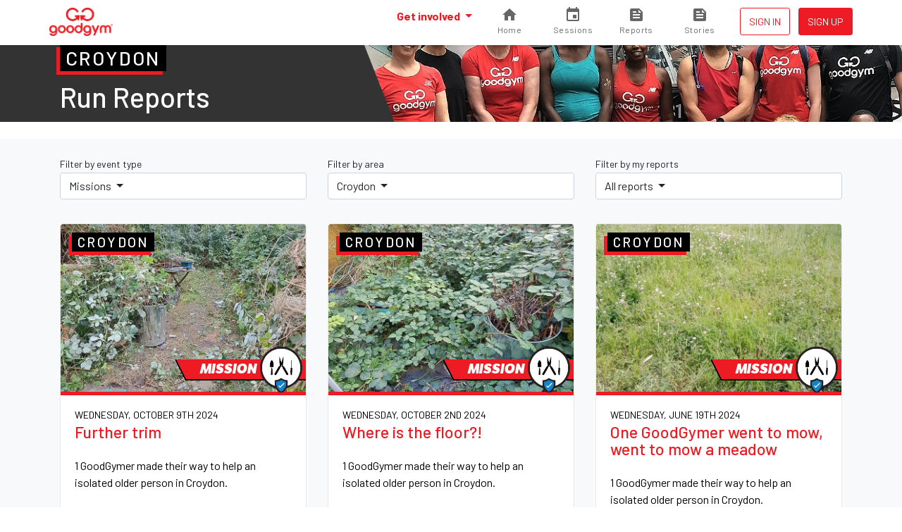

--- FILE ---
content_type: text/html; charset=utf-8
request_url: https://www.goodgym.org/areas/croydon/reports/missions
body_size: 6347
content:
<!DOCTYPE html>
<html>
<head>
<meta content='width=device-width, initial-scale=1, shrink-to-fit=no' name='viewport'>
<meta content='nZA5ByBrL7WsU5ysyfwneCP5Nb2CR-PKhDwn8TiIA6A' name='google-site-verification'>
<link rel="icon" type="image/x-icon" href="/assets/favicon-c1f301485c1d38d173481ec5debb5817269340e364954707730bb032a94c57e7.ico" />
<link rel="stylesheet" href="/assets/application-222ee8d7a16feaa811d53aad6de4d8539aa653109b7e4cded48f74426a107527.css" media="all" />
<script src="/packs/js/runtime-c47374f8ee01eda13b6f.js"></script>
<script src="/packs/js/755-c21ff330ecdc3de1c9b1.js"></script>
<script src="/packs/js/535-ab2a5ffef00fbee7b919.js"></script>
<script src="/packs/js/458-1603c1b1d97dc6cc956f.js"></script>
<script src="/packs/js/843-d11bf90ac4eb7f588b06.js"></script>
<script src="/packs/js/application-3605af892f762e617dc8.js"></script>


<meta name="csrf-param" content="authenticity_token" />
<meta name="csrf-token" content="C6h9lxlF5advVlnhd6NTSb6DIv87eEbhQRzZYn76hVAbm5T6oOLnl35sctLGT5hN9K86rs1v-Fqm4Is2ALnPOA" />
<title>GoodGym | Run reports</title>
<meta name="description" content="Read the latest run reports of GoodGym Croydon events">
<link rel="image_src" href="/assets/home/splash-e19e15af0719237315908808c6db0266a4dcd0ab798bab364c61122069080f70.jpg">
<meta property="fb:app_id" content="289361721186540">
<meta property="og:title" content="Run reports">
<meta property="og:description" content="Read the latest run reports of GoodGym Croydon events">
<meta property="og:image" content="/assets/home/splash-e19e15af0719237315908808c6db0266a4dcd0ab798bab364c61122069080f70.jpg">
<meta property="og:url" content="https://www.goodgym.org/areas/croydon/reports/missions">
<meta property="og:type" content="website">
<meta name="twitter:title" content="Run reports">
<meta name="twitter:description" content="Read the latest run reports of GoodGym Croydon events">
<meta name="twitter:image" content="/assets/home/splash-e19e15af0719237315908808c6db0266a4dcd0ab798bab364c61122069080f70.jpg">
<meta name="twitter:site" content="@ggcroydon">


<link rel="alternate" type="application/rss+xml" title="RSS" href="https://www.goodgym.org/areas/croydon/reports/missions.rss" />

<!-- Global site tag (gtag.js) - Google Analytics -->
<script async src="https://www.googletagmanager.com/gtag/js?id=G-6TRYQKWTH9"></script>
<script>
  window.dataLayer = window.dataLayer || [];
  function gtag(){dataLayer.push(arguments);}

  document.addEventListener('turbolinks:load', function (event) {
    if (typeof gtag === 'function') {
      gtag('js', new Date());
      gtag('config', 'G-6TRYQKWTH9', {
        'page_location': event.data.url
      });
    }
  });
</script>

<!-- Facebook Pixel Code -->
<script>
  !function(f,b,e,v,n,t,s)
  {if(f.fbq)return;n=f.fbq=function(){n.callMethod?
  n.callMethod.apply(n,arguments):n.queue.push(arguments)};
  if(!f._fbq)f._fbq=n;n.push=n;n.loaded=!0;n.version='2.0';
  n.queue=[];t=b.createElement(e);t.async=!0;
  t.src=v;s=b.getElementsByTagName(e)[0];
  s.parentNode.insertBefore(t,s)}(window, document,'script',
  'https://connect.facebook.net/en_US/fbevents.js');

  document.addEventListener('turbolinks:load', function (event) {
    fbq('init', '137226633309246');
    fbq('track', 'PageView');
  })
</script>
<noscript>
  <img height="1" width="1" style="display:none" src="https://www.facebook.com/tr?id=137226633309246&ev=PageView&noscript=1"/>
</noscript>



<!-- Hotjar Tracking Code for www.goodgym.org -->
<script>
(function(h,o,t,j,a,r){
    h.hj=h.hj||function(){(h.hj.q=h.hj.q||[]).push(arguments)};
    h._hjSettings={hjid:6480532,hjsv:5};
    a=o.getElementsByTagName('head')[0];
    r=o.createElement('script');r.async=1;
    r.src=t+h._hjSettings.hjid+j+h._hjSettings.hjsv;
    a.appendChild(r);
})(window,document,'//static.hotjar.com/c/hotjar-','.js?sv=');
</script>

</head>
<body class='reports'>
<script>
  window.fbAsyncInit = function() {
    FB.init({
      appId            : '289361721186540',
      autoLogAppEvents : true,
      xfbml            : true,
      version          : 'v3.3'
    });
  };
</script>
<script async defer src="https://connect.facebook.net/en_US/sdk.js"></script>

<div class='main-fixed-header' id='main' role='main'>
<nav class='fixed-header navbar navbar-expand bg-white shadow-sm fixed-top'>
<div class='container'>
<a class="navbar-brand" data-turbolinks="false" href="/"><img alt="GoodGym logo" src="/assets/goodgym_red-178ac34164a2541343def8acc693b9dffe9e9819d53d95743c2be779b2041930.png" />
</a><ul class='order-2 navbar-nav navbar-expand'>
<div class='d-none d-sm-inline-block'>
</div>

<li class='nav-item ml-1'>
<a class="nav-link btn btn-sm btn-outline-primary text-uppercase px-1" href="/users/sign_in">Sign in
</a></li>
<li class='nav-item ml-1'>
<a class="nav-link btn btn-sm btn-primary px-1" href="/users/sign_up">Sign up</a>
</li>
</ul>
<div class='collapse navbar-collapse' id='navbar-content'>
<ul class='navbar-nav ml-auto'>
<li class='nav-item dropdown megamenu'>
<a id="#header-get-involved" class="nav-link dropdown-toggle font-weight-bold" aria-expanded="false" aria-haspopup="true" data-toggle="dropdown" href="/users/sign_up">Get involved
</a><div aria-labelledby='header-get-involved' class='dropdown-menu border-0 p-0 m-0'>
<div class='bg-light rounded-0 m-0 shadow-sm p-lg-2'>
<div class='container'>
<p class='lead mb-2'>
Find a new drive for your fitness - use your workout to make a difference.
</p>
<div class='row'>
<div class='col-lg-6'>
<h6 class='mb-0 font-weight-bold text-uppercase small d-none d-lg-block'>Ways to get involved</h6>
<ul class='list-unstyled mb-lg-0'>
<li class='nav-item'>
<a class="nav-link text-small pl-0" href="/areas/croydon/community-missions">Community Missions
<small class='d-block text-muted'>Run, walk or cycle to help community projects with practical tasks</small>
</a></li>
<li class='nav-item'>
<a class="nav-link text-small pl-0" href="/areas/croydon/group-runs">Group runs
<small class='d-block text-muted'>Run with a group to help community projects</small>
</a></li>
<li class='nav-item'>
<a class="nav-link text-small pl-0" href="/areas/croydon/coach-runs">Coach runs
<small class='d-block text-muted'>Run, walk, or cycle regularly to see an isolated older person</small>
</a></li>
<li class='nav-item'>
<a class="nav-link text-small pl-0" href="/areas/croydon/missions">Missions
<small class='d-block text-muted'>Run, walk, or cycle to help older people with one off tasks</small>
</a></li>
<div class='dropdown-divider'></div>
<li class='nav-item'>
<a class="nav-link text-small pl-0" href="/organisation_opportunities">Organisations we support
<small class='d-block text-muted'>Other ways to help during the COVID-19 outbreak</small>
</a></li>
</ul>
</div>
<div class='col-lg-6'>
<h6 class='mb-0 font-weight-bold text-uppercase small d-none d-lg-block'>Find your local GoodGym</h6>
<ul class='list-unstyled mb-2'>
<li class='nav-item'>
<a class="nav-link text-small pl-0" href="/areas">View all active areas
<small class='d-block text-muted'>We're running in 67 areas across the UK</small>
</a></li>
</ul>
<h6 class='mb-0 font-weight-bold text-uppercase small d-none d-lg-block'>Get started</h6>
<ul class='list-unstyled'>
<li class='nav-item'>
<a class="nav-link text-small pl-0" href="/users/sign_up?area_id=50">Join GoodGym
<small class='d-block text-muted'>Create an account</small>
</a></li>
</ul>
</div>
</div>
</div>
</div>
</div>

</li>
<li>
<a id="#sessions" class="cont" href="https://www.goodgym.org/v3"><svg>
<path d='M10 20v-6h4v6h5v-8h3L12 3 2 12h3v8z'></path>
</svg>
<span class='label'>Home</span>
</a>
</li>
<li>
<a id="#sessions" class="cont" href="https://www.goodgym.org/v3/sessions"><svg>
<path d='M17 12h-5v5h5v-5zM16 1v2H8V1H6v2H5c-1.11 0-1.99.9-1.99 2L3 19c0 1.1.89 2 2 2h14c1.1 0 2-.9 2-2V5c0-1.1-.9-2-2-2h-1V1h-2zm3 18H5V8h14v11z'></path>
</svg>
<span class='label'>Sessions</span>
</a>
</li>
<li>
<a id="#reports" class="cont" href="https://www.goodgym.org/v3/reports"><svg>
<path d='M16 3H5c-1.1 0-2 .9-2 2v14c0 1.1.9 2 2 2h14c1.1 0 2-.9 2-2V8l-5-5zM7 7h5v2H7V7zm10 10H7v-2h10v2zm0-4H7v-2h10v2zm-2-4V5l4 4h-4z'></path>
</svg>
<span class='label'>Reports</span>
</a>
</li>
<li>
<a id="#stories" class="cont nav-icon" href="https://www.goodgym.org/v3/stories"><svg>
<path d='M16 3H5c-1.1 0-2 .9-2 2v14c0 1.1.9 2 2 2h14c1.1 0 2-.9 2-2V8l-5-5zM7 7h5v2H7V7zm10 10H7v-2h10v2zm0-4H7v-2h10v2zm-2-4V5l4 4h-4z'></path>
</svg>
<span class='label'>Stories</span>
</a>
</li>
</ul>
</div>
</div>
</nav>




<div class='banner2'>
<div class='banner-image'>
<img srcset="https://goodgym-uploads.s3.eu-west-1.amazonaws.com/uploads/area/50/background_image/small-6b4d506d5e300905e555928aaf1e2595.jpg 540w, https://goodgym-uploads.s3.eu-west-1.amazonaws.com/uploads/area/50/background_image/medium-622617c7618bd324df7a41688b1ea486.jpg 720w, https://goodgym-uploads.s3.eu-west-1.amazonaws.com/uploads/area/50/background_image/large-b7404b5ed272c7041426a7a9f2fc1668.jpg 960w, https://goodgym-uploads.s3.eu-west-1.amazonaws.com/uploads/area/50/background_image/xlarge-bbeb3f717393bd9969681849661437aa.jpg 1140w" src="https://goodgym-uploads.s3.eu-west-1.amazonaws.com/uploads/area/50/background_image/small-6b4d506d5e300905e555928aaf1e2595.jpg" />
</div>
<div class='container'>
<div class='banner-content'>
<h3 class='mb-1 area-title'>Croydon</h3>
<div class='text-white'><h1 class='mb-0'>Run Reports</h1>
</div>
</div>
</div>
</div>
<div class='bg-light pt-2 pb-1'>
<div class='container report-grid'>
<div class='row mb-2'>
<div class='col-md-4'>
<div class='dropdown mb-1'>
<p class='small mb-0'>Filter by event type</p>
<button class='btn btn-secondary btn-block dropdown-toggle text-left' data-toggle='dropdown' type='button'>
Missions
</button>
<div class='dropdown-menu w-100'>
<a class="dropdown-item " href="/areas/croydon/reports">All events</a>
<div class='dropdown-divider'></div>
<a class="dropdown-item " href="/areas/croydon/reports/community-missions">Community Missions</a>
<a class="dropdown-item " href="/areas/croydon/reports/group-runs">Group Runs</a>
<a class="dropdown-item active" href="/areas/croydon/reports/missions">Missions</a>
<a class="dropdown-item " href="/areas/croydon/reports/parties">Parties</a>
<a class="dropdown-item " href="/areas/croydon/reports/races">Races</a>
<a class="dropdown-item " href="/areas/croydon/reports/training-sessions">Training Sessions</a>
</div>
</div>
</div>
<div class='col-md-4'>
<div class='dropdown mb-1'>
<p class='small mb-0'>Filter by area</p>
<button class='btn btn-secondary btn-block dropdown-toggle text-left' data-toggle='dropdown' type='button'>
Croydon
</button>
<div class='dropdown-menu w-100'>
<a class="dropdown-item " href="/reports/missions">All areas</a>
<div class='dropdown-divider'></div>
<a class="dropdown-item " href="/areas/barking/reports/missions">Barking and Dagenham</a>
<a class="dropdown-item " href="/areas/barnet/reports/missions">Barnet</a>
<a class="dropdown-item " href="/areas/basingstoke/reports/missions">Basingstoke</a>
<a class="dropdown-item " href="/areas/bath/reports/missions">Bath</a>
<a class="dropdown-item " href="/areas/bexley/reports/missions">Bexley</a>
<a class="dropdown-item " href="/areas/birmingham/reports/missions">Birmingham</a>
<a class="dropdown-item " href="/areas/bolton/reports/missions">Bolton</a>
<a class="dropdown-item " href="/areas/bournemouth/reports/missions">Bournemouth</a>
<a class="dropdown-item " href="/areas/bradford/reports/missions">Bradford</a>
<a class="dropdown-item " href="/areas/brent/reports/missions">Brent</a>
<a class="dropdown-item " href="/areas/brighton/reports/missions">Brighton</a>
<a class="dropdown-item " href="/areas/bristol/reports/missions">Bristol</a>
<a class="dropdown-item " href="/areas/bromley/reports/missions">Bromley</a>
<a class="dropdown-item " href="/areas/cambridge/reports/missions">Cambridge</a>
<a class="dropdown-item " href="/areas/camden/reports/missions">Camden</a>
<a class="dropdown-item " href="/areas/cardiff/reports/missions">Cardiff</a>
<a class="dropdown-item " href="/areas/chelmsford/reports/missions">Chelmsford</a>
<a class="dropdown-item " href="/areas/colchester/reports/missions">Colchester</a>
<a class="dropdown-item " href="/areas/coventry/reports/missions">Coventry</a>
<a class="dropdown-item " href="/areas/crewe/reports/missions">Crewe</a>
<a class="dropdown-item active" href="/areas/croydon/reports/missions">Croydon</a>
<a class="dropdown-item " href="/areas/crystal-palace/reports/missions">Crystal Palace</a>
<a class="dropdown-item " href="/areas/derby/reports/missions">Derby</a>
<a class="dropdown-item " href="/areas/ealing/reports/missions">Ealing</a>
<a class="dropdown-item " href="/areas/exeter/reports/missions">Exeter</a>
<a class="dropdown-item " href="/areas/greenwich/reports/missions">Greenwich</a>
<a class="dropdown-item " href="/areas/hackney/reports/missions">Hackney</a>
<a class="dropdown-item " href="/areas/hammersmith-and-fulham/reports/missions">Hammersmith and Fulham</a>
<a class="dropdown-item " href="/areas/haringey/reports/missions">Haringey</a>
<a class="dropdown-item " href="/areas/hounslow/reports/missions">Hounslow</a>
<a class="dropdown-item " href="/areas/islington/reports/missions">Islington</a>
<a class="dropdown-item " href="/areas/kingston-upon-thames/reports/missions">Kingston upon Thames</a>
<a class="dropdown-item " href="/areas/lambeth/reports/missions">Lambeth</a>
<a class="dropdown-item " href="/areas/leeds/reports/missions">Leeds</a>
<a class="dropdown-item " href="/areas/leicester/reports/missions">Leicester</a>
<a class="dropdown-item " href="/areas/lewisham/reports/missions">Lewisham</a>
<a class="dropdown-item " href="/areas/liverpool/reports/missions">Liverpool</a>
<a class="dropdown-item " href="/areas/luton/reports/missions">Luton</a>
<a class="dropdown-item " href="/areas/manchester/reports/missions">Manchester</a>
<a class="dropdown-item " href="/areas/merton/reports/missions">Merton</a>
<a class="dropdown-item " href="/areas/mottingham/reports/missions">Mottingham</a>
<a class="dropdown-item " href="/areas/newcastle/reports/missions">Newcastle</a>
<a class="dropdown-item " href="/areas/newham/reports/missions">Newham</a>
<a class="dropdown-item " href="/areas/norwich/reports/missions">Norwich</a>
<a class="dropdown-item " href="/areas/nottingham/reports/missions">Nottingham</a>
<a class="dropdown-item " href="/areas/oxford/reports/missions">Oxford</a>
<a class="dropdown-item " href="/areas/poole/reports/missions">Poole</a>
<a class="dropdown-item " href="/areas/portsmouth/reports/missions">Portsmouth</a>
<a class="dropdown-item " href="/areas/reading/reports/missions">Reading</a>
<a class="dropdown-item " href="/areas/redbridge/reports/missions">Redbridge</a>
<a class="dropdown-item " href="/areas/richmond/reports/missions">Richmond</a>
<a class="dropdown-item " href="/areas/sheffield/reports/missions">Sheffield</a>
<a class="dropdown-item " href="/areas/slough/reports/missions">Slough</a>
<a class="dropdown-item " href="/areas/southampton/reports/missions">Southampton</a>
<a class="dropdown-item " href="/areas/southwark/reports/missions">Southwark</a>
<a class="dropdown-item " href="/areas/stockport/reports/missions">Stockport</a>
<a class="dropdown-item " href="/areas/sutton-coldfield/reports/missions">Sutton Coldfield</a>
<a class="dropdown-item " href="/areas/tower-hamlets/reports/missions">Tower Hamlets</a>
<a class="dropdown-item " href="/areas/trafford/reports/missions">Trafford</a>
<a class="dropdown-item " href="/areas/waltham-forest/reports/missions">Waltham Forest</a>
<a class="dropdown-item " href="/areas/wandsworth/reports/missions">Wandsworth</a>
<a class="dropdown-item " href="/areas/warwick/reports/missions">Warwick &amp; Leamington Spa</a>
<a class="dropdown-item " href="/areas/westminster/reports/missions">Westminster</a>
<a class="dropdown-item " href="/areas/windsor-and-maidenhead/reports/missions">Windsor and Maidenhead</a>
<a class="dropdown-item " href="/areas/woking/reports/missions">Woking</a>
<a class="dropdown-item " href="/areas/worthing/reports/missions">Worthing</a>
<a class="dropdown-item " href="/areas/york/reports/missions">York</a>
</div>
</div>
</div>
<div class='col-md-4'>
<div class='dropdown mb-1'>
<p class='small mb-0'>Filter by my reports</p>
<button class='btn btn-secondary btn-block dropdown-toggle text-left' data-toggle='dropdown' type='button'>
All reports
</button>
<div class='dropdown-menu w-100'>
<a class="dropdown-item active" href="/areas/croydon/reports/missions">All reports</a>
<a class="dropdown-item " href="/my/reports/missions">My reports</a>
</div>
</div>
</div>
</div>

<div class='row'>
<div class='col-md-4'>
<a class="card--secondary report-grid__report" href="/reports/further-trim"><img alt="Further trim" srcset="https://goodgym-uploads.s3.eu-west-1.amazonaws.com/uploads/photo/482673/image/fixed_small-05902da2804c9495326c03b9bc21d2ca.jpg 540w, https://goodgym-uploads.s3.eu-west-1.amazonaws.com/uploads/photo/482673/image/fixed_medium-b6a991ebc2b0d5e7975e866128754336.jpg 720w" src="https://goodgym-uploads.s3.eu-west-1.amazonaws.com/uploads/photo/482673/image/fixed_small-05902da2804c9495326c03b9bc21d2ca.jpg" />
<div class="happening-badge happening-badge--icon happening-badge--mission-verified"><span>Mission</span></div>
<h5 class='area-title text-white'>Croydon</h5>
<div class='card-header'>
<p class='small text-uppercase mb-0'>Wednesday, October 9th 2024</p>
<h4>Further trim</h4>
<p>1 GoodGymer made their way to help an isolated older person in Croydon.</p>
</div>
</a></div>
<div class='col-md-4'>
<a class="card--secondary report-grid__report" href="/reports/where-is-the-floor"><img alt="Where is the floor?!" srcset="https://goodgym-uploads.s3.eu-west-1.amazonaws.com/uploads/photo/481623/image/fixed_small-a8e313ac8cbe5f3ea809e40df360d3fc.jpg 540w, https://goodgym-uploads.s3.eu-west-1.amazonaws.com/uploads/photo/481623/image/fixed_medium-0fe376f5df18c80d582bcf6073fcd62f.jpg 720w" src="https://goodgym-uploads.s3.eu-west-1.amazonaws.com/uploads/photo/481623/image/fixed_small-a8e313ac8cbe5f3ea809e40df360d3fc.jpg" />
<div class="happening-badge happening-badge--icon happening-badge--mission-verified"><span>Mission</span></div>
<h5 class='area-title text-white'>Croydon</h5>
<div class='card-header'>
<p class='small text-uppercase mb-0'>Wednesday, October 2nd 2024</p>
<h4>Where is the floor?!</h4>
<p>1 GoodGymer made their way to help an isolated older person in Croydon.</p>
</div>
</a></div>
<div class='col-md-4'>
<a class="card--secondary report-grid__report" href="/reports/one-goodgymer-went-to-mow-went-to-mow-a-meadow"><img alt="One GoodGymer went to mow, went to mow a meadow" srcset="https://goodgym-uploads.s3.eu-west-1.amazonaws.com/uploads/photo/464645/image/fixed_small-374a1c8cbfc405704cd89c4e8335518f.jpg 540w, https://goodgym-uploads.s3.eu-west-1.amazonaws.com/uploads/photo/464645/image/fixed_medium-b3f3203ca75acc702858100b6ed6a6c4.jpg 720w" src="https://goodgym-uploads.s3.eu-west-1.amazonaws.com/uploads/photo/464645/image/fixed_small-374a1c8cbfc405704cd89c4e8335518f.jpg" />
<div class="happening-badge happening-badge--icon happening-badge--mission-verified"><span>Mission</span></div>
<h5 class='area-title text-white'>Croydon</h5>
<div class='card-header'>
<p class='small text-uppercase mb-0'>Wednesday, June 19th 2024</p>
<h4>One GoodGymer went to mow, went to mow a meadow</h4>
<p>1 GoodGymer made their way to help an isolated older person in Croydon.</p>
</div>
</a></div>
<div class='col-md-4'>
<a class="card--secondary report-grid__report" href="/reports/a-sunny-saturday-for-weeding"><img alt="A Sunny Saturday for Weeding " srcset="https://goodgym-uploads.s3.eu-west-1.amazonaws.com/uploads/photo/458047/image/fixed_small-9a27f9734665497fc1bb13d794eb65a3.jpg 540w, https://goodgym-uploads.s3.eu-west-1.amazonaws.com/uploads/photo/458047/image/fixed_medium-c3d590572e90307dbbdd6f704d758526.jpg 720w" src="https://goodgym-uploads.s3.eu-west-1.amazonaws.com/uploads/photo/458047/image/fixed_small-9a27f9734665497fc1bb13d794eb65a3.jpg" />
<div class="happening-badge happening-badge--icon happening-badge--mission-verified"><span>Mission</span></div>
<h5 class='area-title text-white'>Croydon</h5>
<div class='card-header'>
<p class='small text-uppercase mb-0'>Saturday, May 11th 2024</p>
<h4>A Sunny Saturday for Weeding </h4>
<p>1 GoodGymer made their way to help an isolated older person in Croydon.</p>
</div>
</a></div>
<div class='col-md-4'>
<a class="card--secondary report-grid__report" href="/reports/bramble-jam"><img alt="Bramble Jam" srcset="https://goodgym-uploads.s3.eu-west-1.amazonaws.com/uploads/photo/455714/image/fixed_small-373388bd74e5b689dd1eb84dc4c7db0b.jpg 540w, https://goodgym-uploads.s3.eu-west-1.amazonaws.com/uploads/photo/455714/image/fixed_medium-16ed2a9e5cdf951f26a423ce67c47386.jpg 720w" src="https://goodgym-uploads.s3.eu-west-1.amazonaws.com/uploads/photo/455714/image/fixed_small-373388bd74e5b689dd1eb84dc4c7db0b.jpg" />
<div class="happening-badge happening-badge--icon happening-badge--mission-verified"><span>Mission</span></div>
<h5 class='area-title text-white'>Croydon</h5>
<div class='card-header'>
<p class='small text-uppercase mb-0'>Friday, April 26th 2024</p>
<h4>Bramble Jam</h4>
<p>2 GoodGymers made their way to help an isolated older person in Croydon.</p>
</div>
</a></div>
<div class='col-md-4'>
<a class="card--secondary report-grid__report" href="/reports/the-green-chair"><img alt="The green chair" srcset="https://goodgym-uploads.s3.eu-west-1.amazonaws.com/uploads/photo/455725/image/fixed_small-ee8c5c1dc892aa78a4e65c13a44e0a3d.jpg 540w, https://goodgym-uploads.s3.eu-west-1.amazonaws.com/uploads/photo/455725/image/fixed_medium-c36f3a1d2ac2eff34209558b12d7c9ea.jpg 720w" src="https://goodgym-uploads.s3.eu-west-1.amazonaws.com/uploads/photo/455725/image/fixed_small-ee8c5c1dc892aa78a4e65c13a44e0a3d.jpg" />
<div class="happening-badge happening-badge--icon happening-badge--mission-verified"><span>Mission</span></div>
<h5 class='area-title text-white'>Croydon</h5>
<div class='card-header'>
<p class='small text-uppercase mb-0'>Friday, April 26th 2024</p>
<h4>The green chair</h4>
<p>2 GoodGymers made their way to help an isolated older person in Croydon.</p>
</div>
</a></div>
<div class='col-md-4'>
<a class="card--secondary report-grid__report" href="/reports/wheelie-does-it"><img alt="Wheelie does it" srcset="https://goodgym-uploads.s3.eu-west-1.amazonaws.com/uploads/photo/440001/image/fixed_small-d79ca2d72200e25d98bd8e8afcca5fed.jpg 540w, https://goodgym-uploads.s3.eu-west-1.amazonaws.com/uploads/photo/440001/image/fixed_medium-6c5ee3d9525e1f4a79d1ba70193fcc5a.jpg 720w" src="https://goodgym-uploads.s3.eu-west-1.amazonaws.com/uploads/photo/440001/image/fixed_small-d79ca2d72200e25d98bd8e8afcca5fed.jpg" />
<div class="happening-badge happening-badge--icon happening-badge--mission-verified"><span>Mission</span></div>
<h5 class='area-title text-white'>Croydon</h5>
<div class='card-header'>
<p class='small text-uppercase mb-0'>Friday, January 19th 2024</p>
<h4>Wheelie does it</h4>
<p>1 GoodGymer made their way to help an isolated older person in Croydon.</p>
</div>
</a></div>
<div class='col-md-4'>
<a class="card--secondary report-grid__report" href="/reports/cracking-yarns-with-mxk"><img alt="Crackin’ yarns with MxK" srcset="https://goodgym-uploads.s3.eu-west-1.amazonaws.com/uploads/photo/418967/image/fixed_small-bb7942c18229d310dd96dfd3f92e093d.jpg 540w, https://goodgym-uploads.s3.eu-west-1.amazonaws.com/uploads/photo/418967/image/fixed_medium-3b8cd44a9367a7a1dbf0be4ab86b5abe.jpg 720w" src="https://goodgym-uploads.s3.eu-west-1.amazonaws.com/uploads/photo/418967/image/fixed_small-bb7942c18229d310dd96dfd3f92e093d.jpg" />
<div class="happening-badge happening-badge--icon happening-badge--mission-verified"><span>Mission</span></div>
<h5 class='area-title text-white'>Croydon</h5>
<div class='card-header'>
<p class='small text-uppercase mb-0'>Thursday, August 31st 2023</p>
<h4>Crackin’ yarns with MxK</h4>
<p>1 GoodGymer made their way to help an isolated older person in Croydon.</p>
</div>
</a></div>
<div class='col-md-4'>
<a class="card--secondary report-grid__report" href="/reports/chop-chop-44eb366a-b641-4649-a579-bf1dab7a6bf1"><img alt="Chop Chop!" srcset="https://goodgym-uploads.s3.eu-west-1.amazonaws.com/uploads/photo/397527/image/fixed_small-b81d0221c434682199e189ff99ffb1c0.jpg 540w, https://goodgym-uploads.s3.eu-west-1.amazonaws.com/uploads/photo/397527/image/fixed_medium-e37409244a66946ae301653f697ae241.jpg 720w" src="https://goodgym-uploads.s3.eu-west-1.amazonaws.com/uploads/photo/397527/image/fixed_small-b81d0221c434682199e189ff99ffb1c0.jpg" />
<div class="happening-badge happening-badge--icon happening-badge--mission-verified"><span>Mission</span></div>
<h5 class='area-title text-white'>Croydon</h5>
<div class='card-header'>
<p class='small text-uppercase mb-0'>Saturday, April 22nd 2023</p>
<h4>Chop Chop!</h4>
<p>1 GoodGymer made their way to help an isolated older person in Croydon.</p>
</div>
</a></div>

</div>
  <nav class="pagination" role="navigation" aria-label="pager">
    
    
        <span class="page current">
  1
</span>

        <span class="page">
  <a rel="next" href="/areas/croydon/reports/missions?page=2">2</a>
</span>

        <span class="page">
  <a href="/areas/croydon/reports/missions?page=3">3</a>
</span>

        <span class="page">
  <a href="/areas/croydon/reports/missions?page=4">4</a>
</span>

        <span class="page">
  <a href="/areas/croydon/reports/missions?page=5">5</a>
</span>

        <span class="page gap">&hellip;</span>

      <span class="next">
  <a rel="next" href="/areas/croydon/reports/missions?page=2">Next &rsaquo;</a>
</span>

      <span class="last">
  <a href="/areas/croydon/reports/missions?page=26">Last &raquo;</a>
</span>

  </nav>


</div>
</div>
<div class='container'>
<div class='row justify-content-center'>
<div class='col-md-6 col-lg-4'>
<div class='text-center'><img width="144" height="144" class="rounded-circle" src="/assets/runners/hazel-694461aa6a2039bca02232ac49b59ce252710262a514a40a10ce8ce63b76493a.jpg" /></div>
<blockquote class='blockquote'>
<p>
Before GoodGym I always lost motivation to stick at running or the gym
but now I run two or three times a week.
</p>
<footer class='blockquote-footer text-muted'>
Hazel, GoodGym Barnet
</footer>
</blockquote>
</div>
<div class='col-md-6 col-lg-4'>
<div class='text-center'><img width="144" height="144" class="rounded-circle" src="/assets/runners/mark-5b53533cda072bdd631dacdcf1d67868cec28b133226f81d6b5307923184e493.jpg" /></div>
<blockquote class='blockquote'>
<p>
Running with GoodGym is great because I get fit, do good and get to
hang with a load of awesome people.
</p>
<footer class='blockquote-footer text-muted'>
Mark, GoodGym Islington
</footer>
</blockquote>
</div>
<div class='col-md-6 col-lg-4 hidden-md-down'>
<div class='text-center'><img width="144" height="144" class="rounded-circle" src="/assets/runners/judy-c53740784974e8aeb1c6b33af19bbcebe03e11ceff208d17a0bfd0c04aeb85d6.jpg" /></div>
<blockquote class='blockquote'>
<p>
GoodGym combines doing good with running, which helps me forget I'm
even exercising. It's great!
</p>
<footer class='blockquote-footer text-muted'>
Judy, GoodGym Lambeth
</footer>
</blockquote>
</div>
</div>
</div>


<footer class='footer'>
<div class='container'>
<div class='footer__logos'>
<div class='footer__goodgym'>
<a href="/"><img height="100" src="/assets/goodgym_white-aeb38fb776c5cfc14abe2ad297214ed8c5e671a133a412d58df982e065ec728e.png" /></a>
</div>
</div>
<div class='footer__links pb-0'>
<a href="/v3/about">About</a>
<a href="/faqs">FAQs</a>
<a href="/jobs">Jobs</a>
<a href="/contact">Contact us</a>
<a href="/v3/stories">Stories</a>
</div>
<div class='footer__links'>
<a href="/request-a-mission">Request a task for an older person</a>
<a href="/request-a-task">Request a task for a community project</a>
</div>
<div class='footer__social'>
<a href="https://www.facebook.com/goodgym"><i class='fab fa-facebook'></i>
</a><a href="https://www.instagram.com/goodgym/"><i class='fab fa-instagram'></i>
</a><a href="https://www.youtube.com/user/GoodGym1"><i class='fab fa-youtube'></i>
</a></div>
<div class='footer__smallprint'>
<a>33 Holborn, London, EC1N 2TD</a>
<a href="/charity">Reg. Charity 1160988</a>
<a href="/terms">Terms of Service</a>
<a href="/privacy-policy">Privacy Policy
</a><a href="/code-of-conduct">Code of Conduct</a>
</div>
</div>
</footer>

    <div class="cookies-eu js-cookies-eu" >
      <span class="cookies-eu-content-holder">Cookies help us deliver our services. By using our services, you agree to our use of cookies.</span>
      <span class="cookies-eu-button-holder">
      <button class="cookies-eu-ok js-cookies-eu-ok"> I AGREE </button>
        <a href="/privacy-policy" class="cookies-eu-link" target=""> Learn more </a>
      </span>
    </div>


</div>



</body>
</html>
